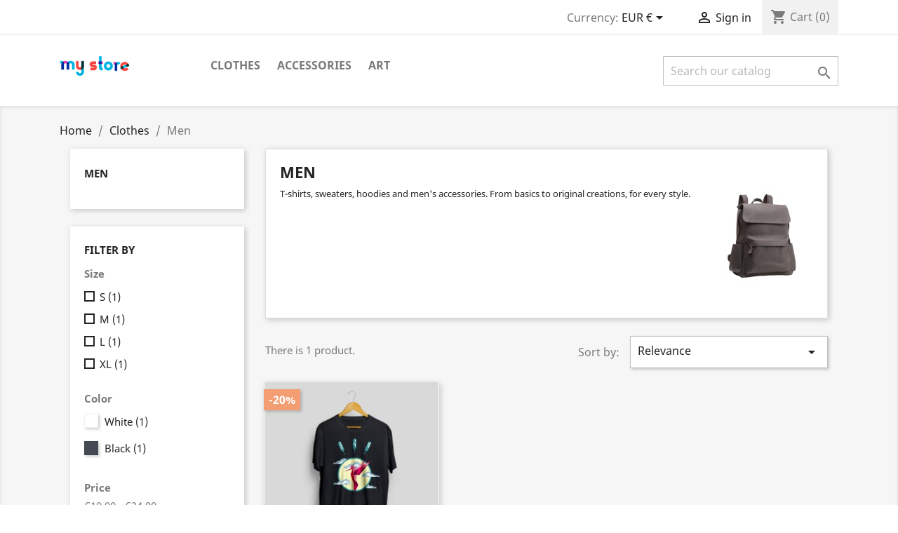

--- FILE ---
content_type: text/html; charset=utf-8
request_url: https://elasticbundle-demo.bpol.net/index.php?id_category=4&controller=category
body_size: 7943
content:
<!doctype html>
<html lang="en">

  <head>
    
      
  <meta charset="utf-8">


  <meta http-equiv="x-ua-compatible" content="ie=edge">



  <title>Men</title>
  <meta name="description" content="T-shirts, sweaters, hoodies and men&#039;s accessories. From basics to original creations, for every style. ">
  <meta name="keywords" content="">
        <link rel="canonical" href="https://elasticbundle-demo.bpol.net/index.php?id_category=4&amp;controller=category">
    
        



  <meta name="viewport" content="width=device-width, initial-scale=1">



  <link rel="icon" type="image/vnd.microsoft.icon" href="https://elasticbundle-demo.bpol.net/img/favicon.ico?1324977642">
  <link rel="shortcut icon" type="image/x-icon" href="https://elasticbundle-demo.bpol.net/img/favicon.ico?1324977642">



    <link rel="stylesheet" href="https://elasticbundle-demo.bpol.net/themes/classic/assets/css/theme.css" type="text/css" media="all">
  <link rel="stylesheet" href="https://elasticbundle-demo.bpol.net/modules/blockreassurance/views/dist/front.css" type="text/css" media="all">
  <link rel="stylesheet" href="https://elasticbundle-demo.bpol.net/modules/ps_facetedsearch/views/dist/front.css" type="text/css" media="all">
  <link rel="stylesheet" href="https://elasticbundle-demo.bpol.net/modules/productcomments/views/css/productcomments.css" type="text/css" media="all">
  <link rel="stylesheet" href="https://elasticbundle-demo.bpol.net/js/jquery/ui/themes/base/minified/jquery-ui.min.css" type="text/css" media="all">
  <link rel="stylesheet" href="https://elasticbundle-demo.bpol.net/js/jquery/ui/themes/base/minified/jquery.ui.theme.min.css" type="text/css" media="all">
  <link rel="stylesheet" href="https://elasticbundle-demo.bpol.net/modules/ps_imageslider/css/homeslider.css" type="text/css" media="all">
  <link rel="stylesheet" href="https://elasticbundle-demo.bpol.net/modules/elasticbundle/views/css/front/topsearchelastic.css" type="text/css" media="all">
  <link rel="stylesheet" href="https://elasticbundle-demo.bpol.net/themes/classic/assets/css/custom.css" type="text/css" media="all">




  

  <script type="text/javascript">
        var prestashop = {"cart":{"products":[],"totals":{"total":{"type":"total","label":"Total","amount":0,"value":"\u20ac0.00"},"total_including_tax":{"type":"total","label":"Total (tax incl.)","amount":0,"value":"\u20ac0.00"},"total_excluding_tax":{"type":"total","label":"Total (tax excl.)","amount":0,"value":"\u20ac0.00"}},"subtotals":{"products":{"type":"products","label":"Subtotal","amount":0,"value":"\u20ac0.00"},"discounts":null,"shipping":{"type":"shipping","label":"Shipping","amount":0,"value":""},"tax":null},"products_count":0,"summary_string":"0 items","vouchers":{"allowed":0,"added":[]},"discounts":[],"minimalPurchase":0,"minimalPurchaseRequired":""},"currency":{"name":"Euro","iso_code":"EUR","iso_code_num":"978","sign":"\u20ac"},"customer":{"lastname":null,"firstname":null,"email":null,"birthday":null,"newsletter":null,"newsletter_date_add":null,"optin":null,"website":null,"company":null,"siret":null,"ape":null,"is_logged":false,"gender":{"type":null,"name":null},"addresses":[]},"language":{"name":"English (English)","iso_code":"en","locale":"en-US","language_code":"en-us","is_rtl":"0","date_format_lite":"m\/d\/Y","date_format_full":"m\/d\/Y H:i:s","id":1},"page":{"title":"","canonical":"https:\/\/elasticbundle-demo.bpol.net\/index.php?id_category=4&controller=category","meta":{"title":"Men","description":"T-shirts, sweaters, hoodies and men's accessories. From basics to original creations, for every style. ","keywords":"","robots":"index"},"page_name":"category","body_classes":{"lang-en":true,"lang-rtl":false,"country-FR":true,"currency-EUR":true,"layout-left-column":true,"page-category":true,"tax-display-enabled":true,"category-id-4":true,"category-Men":true,"category-id-parent-3":true,"category-depth-level-3":true},"admin_notifications":[]},"shop":{"name":"PrestaShop","logo":"https:\/\/elasticbundle-demo.bpol.net\/img\/logo.png","stores_icon":"https:\/\/elasticbundle-demo.bpol.net\/img\/logo_stores.png","favicon":"https:\/\/elasticbundle-demo.bpol.net\/img\/favicon.ico"},"urls":{"base_url":"https:\/\/elasticbundle-demo.bpol.net\/","current_url":"https:\/\/elasticbundle-demo.bpol.net\/index.php?id_category=4&controller=category","shop_domain_url":"https:\/\/elasticbundle-demo.bpol.net","img_ps_url":"https:\/\/elasticbundle-demo.bpol.net\/img\/","img_cat_url":"https:\/\/elasticbundle-demo.bpol.net\/img\/c\/","img_lang_url":"https:\/\/elasticbundle-demo.bpol.net\/img\/l\/","img_prod_url":"https:\/\/elasticbundle-demo.bpol.net\/img\/p\/","img_manu_url":"https:\/\/elasticbundle-demo.bpol.net\/img\/m\/","img_sup_url":"https:\/\/elasticbundle-demo.bpol.net\/img\/su\/","img_ship_url":"https:\/\/elasticbundle-demo.bpol.net\/img\/s\/","img_store_url":"https:\/\/elasticbundle-demo.bpol.net\/img\/st\/","img_col_url":"https:\/\/elasticbundle-demo.bpol.net\/img\/co\/","img_url":"https:\/\/elasticbundle-demo.bpol.net\/themes\/classic\/assets\/img\/","css_url":"https:\/\/elasticbundle-demo.bpol.net\/themes\/classic\/assets\/css\/","js_url":"https:\/\/elasticbundle-demo.bpol.net\/themes\/classic\/assets\/js\/","pic_url":"https:\/\/elasticbundle-demo.bpol.net\/upload\/","pages":{"address":"https:\/\/elasticbundle-demo.bpol.net\/index.php?controller=address","addresses":"https:\/\/elasticbundle-demo.bpol.net\/index.php?controller=addresses","authentication":"https:\/\/elasticbundle-demo.bpol.net\/index.php?controller=authentication","cart":"https:\/\/elasticbundle-demo.bpol.net\/index.php?controller=cart","category":"https:\/\/elasticbundle-demo.bpol.net\/index.php?controller=category","cms":"https:\/\/elasticbundle-demo.bpol.net\/index.php?controller=cms","contact":"https:\/\/elasticbundle-demo.bpol.net\/index.php?controller=contact","discount":"https:\/\/elasticbundle-demo.bpol.net\/index.php?controller=discount","guest_tracking":"https:\/\/elasticbundle-demo.bpol.net\/index.php?controller=guest-tracking","history":"https:\/\/elasticbundle-demo.bpol.net\/index.php?controller=history","identity":"https:\/\/elasticbundle-demo.bpol.net\/index.php?controller=identity","index":"https:\/\/elasticbundle-demo.bpol.net\/index.php","my_account":"https:\/\/elasticbundle-demo.bpol.net\/index.php?controller=my-account","order_confirmation":"https:\/\/elasticbundle-demo.bpol.net\/index.php?controller=order-confirmation","order_detail":"https:\/\/elasticbundle-demo.bpol.net\/index.php?controller=order-detail","order_follow":"https:\/\/elasticbundle-demo.bpol.net\/index.php?controller=order-follow","order":"https:\/\/elasticbundle-demo.bpol.net\/index.php?controller=order","order_return":"https:\/\/elasticbundle-demo.bpol.net\/index.php?controller=order-return","order_slip":"https:\/\/elasticbundle-demo.bpol.net\/index.php?controller=order-slip","pagenotfound":"https:\/\/elasticbundle-demo.bpol.net\/index.php?controller=pagenotfound","password":"https:\/\/elasticbundle-demo.bpol.net\/index.php?controller=password","pdf_invoice":"https:\/\/elasticbundle-demo.bpol.net\/index.php?controller=pdf-invoice","pdf_order_return":"https:\/\/elasticbundle-demo.bpol.net\/index.php?controller=pdf-order-return","pdf_order_slip":"https:\/\/elasticbundle-demo.bpol.net\/index.php?controller=pdf-order-slip","prices_drop":"https:\/\/elasticbundle-demo.bpol.net\/index.php?controller=prices-drop","product":"https:\/\/elasticbundle-demo.bpol.net\/index.php?controller=product","search":"https:\/\/elasticbundle-demo.bpol.net\/index.php?controller=search","sitemap":"https:\/\/elasticbundle-demo.bpol.net\/index.php?controller=sitemap","stores":"https:\/\/elasticbundle-demo.bpol.net\/index.php?controller=stores","supplier":"https:\/\/elasticbundle-demo.bpol.net\/index.php?controller=supplier","register":"https:\/\/elasticbundle-demo.bpol.net\/index.php?controller=authentication&create_account=1","order_login":"https:\/\/elasticbundle-demo.bpol.net\/index.php?controller=order&login=1"},"alternative_langs":[],"theme_assets":"\/themes\/classic\/assets\/","actions":{"logout":"https:\/\/elasticbundle-demo.bpol.net\/index.php?mylogout="},"no_picture_image":{"bySize":{"small_default":{"url":"https:\/\/elasticbundle-demo.bpol.net\/img\/p\/en-default-small_default.jpg","width":98,"height":98},"cart_default":{"url":"https:\/\/elasticbundle-demo.bpol.net\/img\/p\/en-default-cart_default.jpg","width":125,"height":125},"home_default":{"url":"https:\/\/elasticbundle-demo.bpol.net\/img\/p\/en-default-home_default.jpg","width":250,"height":250},"medium_default":{"url":"https:\/\/elasticbundle-demo.bpol.net\/img\/p\/en-default-medium_default.jpg","width":452,"height":452},"large_default":{"url":"https:\/\/elasticbundle-demo.bpol.net\/img\/p\/en-default-large_default.jpg","width":800,"height":800}},"small":{"url":"https:\/\/elasticbundle-demo.bpol.net\/img\/p\/en-default-small_default.jpg","width":98,"height":98},"medium":{"url":"https:\/\/elasticbundle-demo.bpol.net\/img\/p\/en-default-home_default.jpg","width":250,"height":250},"large":{"url":"https:\/\/elasticbundle-demo.bpol.net\/img\/p\/en-default-large_default.jpg","width":800,"height":800},"legend":""}},"configuration":{"display_taxes_label":true,"display_prices_tax_incl":true,"is_catalog":false,"show_prices":true,"opt_in":{"partner":true},"quantity_discount":{"type":"discount","label":"Unit discount"},"voucher_enabled":0,"return_enabled":0},"field_required":[],"breadcrumb":{"links":[{"title":"Home","url":"https:\/\/elasticbundle-demo.bpol.net\/index.php"},{"title":"Clothes","url":"https:\/\/elasticbundle-demo.bpol.net\/index.php?id_category=3&controller=category"},{"title":"Men","url":"https:\/\/elasticbundle-demo.bpol.net\/index.php?id_category=4&controller=category"}],"count":3},"link":{"protocol_link":"https:\/\/","protocol_content":"https:\/\/"},"time":1769108770,"static_token":"3c976ab8c455aa4323e02f37c903075c","token":"b3c9252c407047c19fcd01eabd0f4d2a","debug":false};
        var prestashopFacebookAjaxController = "https:\/\/elasticbundle-demo.bpol.net\/index.php?fc=module&module=ps_facebook&controller=Ajax";
        var psemailsubscription_subscription = "https:\/\/elasticbundle-demo.bpol.net\/index.php?fc=module&module=ps_emailsubscription&controller=subscription";
        var psr_icon_color = "#F19D76";
      </script>



  



    
  </head>

  <body id="category" class="lang-en country-fr currency-eur layout-left-column page-category tax-display-enabled category-id-4 category-men category-id-parent-3 category-depth-level-3">

    
      
    

    <main>
      
              

      <header id="header">
        
          
  <div class="header-banner">
    
  </div>



  <nav class="header-nav">
    <div class="container">
      <div class="row">
        <div class="hidden-sm-down">
          <div class="col-md-5 col-xs-12">
            
          </div>
          <div class="col-md-7 right-nav">
              <div id="_desktop_currency_selector">
  <div class="currency-selector dropdown js-dropdown">
    <span id="currency-selector-label">Currency:</span>
    <button data-toggle="dropdown" class="hidden-sm-down btn-unstyle" aria-haspopup="true" aria-expanded="false" aria-label="Currency dropdown">
      <span class="expand-more _gray-darker">EUR €</span>
      <i class="material-icons expand-more">&#xE5C5;</i>
    </button>
    <ul class="dropdown-menu hidden-sm-down" aria-labelledby="currency-selector-label">
              <li  class="current" >
          <a title="Euro" rel="nofollow" href="https://elasticbundle-demo.bpol.net/index.php?id_category=4&amp;controller=category&amp;SubmitCurrency=1&amp;id_currency=1" class="dropdown-item">EUR €</a>
        </li>
              <li >
          <a title="US Dollar" rel="nofollow" href="https://elasticbundle-demo.bpol.net/index.php?id_category=4&amp;controller=category&amp;SubmitCurrency=1&amp;id_currency=2" class="dropdown-item">USD $</a>
        </li>
          </ul>
    <select class="link hidden-md-up" aria-labelledby="currency-selector-label">
              <option value="https://elasticbundle-demo.bpol.net/index.php?id_category=4&amp;controller=category&amp;SubmitCurrency=1&amp;id_currency=1" selected="selected">EUR €</option>
              <option value="https://elasticbundle-demo.bpol.net/index.php?id_category=4&amp;controller=category&amp;SubmitCurrency=1&amp;id_currency=2">USD $</option>
          </select>
  </div>
</div>
<div id="_desktop_user_info">
  <div class="user-info">
          <a
        href="https://elasticbundle-demo.bpol.net/index.php?controller=my-account"
        title="Log in to your customer account"
        rel="nofollow"
      >
        <i class="material-icons">&#xE7FF;</i>
        <span class="hidden-sm-down">Sign in</span>
      </a>
      </div>
</div>
<div id="_desktop_cart">
  <div class="blockcart cart-preview inactive" data-refresh-url="//elasticbundle-demo.bpol.net/index.php?fc=module&amp;module=ps_shoppingcart&amp;controller=ajax">
    <div class="header">
              <i class="material-icons shopping-cart">shopping_cart</i>
        <span class="hidden-sm-down">Cart</span>
        <span class="cart-products-count">(0)</span>
          </div>
  </div>
</div>

          </div>
        </div>
        <div class="hidden-md-up text-sm-center mobile">
          <div class="float-xs-left" id="menu-icon">
            <i class="material-icons d-inline">&#xE5D2;</i>
          </div>
          <div class="float-xs-right" id="_mobile_cart"></div>
          <div class="float-xs-right" id="_mobile_user_info"></div>
          <div class="top-logo" id="_mobile_logo"></div>
          <div class="clearfix"></div>
        </div>
      </div>
    </div>
  </nav>



  <div class="header-top">
    <div class="container">
       <div class="row">
        <div class="col-md-2 hidden-sm-down" id="_desktop_logo">
                            <a href="https://elasticbundle-demo.bpol.net/">
                  <img class="logo img-responsive" src="https://elasticbundle-demo.bpol.net/img/logo.png" alt="PrestaShop">
                </a>
                    </div>
        <div class="col-md-10 col-sm-12 position-static">
          

<div class="menu js-top-menu position-static hidden-sm-down" id="_desktop_top_menu">
    
          <ul class="top-menu" id="top-menu" data-depth="0">
                    <li class="category" id="category-3">
                          <a
                class="dropdown-item"
                href="https://elasticbundle-demo.bpol.net/index.php?id_category=3&amp;controller=category" data-depth="0"
                              >
                                                                      <span class="float-xs-right hidden-md-up">
                    <span data-target="#top_sub_menu_97310" data-toggle="collapse" class="navbar-toggler collapse-icons">
                      <i class="material-icons add">&#xE313;</i>
                      <i class="material-icons remove">&#xE316;</i>
                    </span>
                  </span>
                                Clothes
              </a>
                            <div  class="popover sub-menu js-sub-menu collapse" id="top_sub_menu_97310">
                
          <ul class="top-menu"  data-depth="1">
                    <li class="category current " id="category-4">
                          <a
                class="dropdown-item dropdown-submenu"
                href="https://elasticbundle-demo.bpol.net/index.php?id_category=4&amp;controller=category" data-depth="1"
                              >
                                Men
              </a>
                          </li>
                    <li class="category" id="category-5">
                          <a
                class="dropdown-item dropdown-submenu"
                href="https://elasticbundle-demo.bpol.net/index.php?id_category=5&amp;controller=category" data-depth="1"
                              >
                                Women
              </a>
                          </li>
              </ul>
    
              </div>
                          </li>
                    <li class="category" id="category-6">
                          <a
                class="dropdown-item"
                href="https://elasticbundle-demo.bpol.net/index.php?id_category=6&amp;controller=category" data-depth="0"
                              >
                                                                      <span class="float-xs-right hidden-md-up">
                    <span data-target="#top_sub_menu_89020" data-toggle="collapse" class="navbar-toggler collapse-icons">
                      <i class="material-icons add">&#xE313;</i>
                      <i class="material-icons remove">&#xE316;</i>
                    </span>
                  </span>
                                Accessories
              </a>
                            <div  class="popover sub-menu js-sub-menu collapse" id="top_sub_menu_89020">
                
          <ul class="top-menu"  data-depth="1">
                    <li class="category" id="category-7">
                          <a
                class="dropdown-item dropdown-submenu"
                href="https://elasticbundle-demo.bpol.net/index.php?id_category=7&amp;controller=category" data-depth="1"
                              >
                                Stationery
              </a>
                          </li>
                    <li class="category" id="category-8">
                          <a
                class="dropdown-item dropdown-submenu"
                href="https://elasticbundle-demo.bpol.net/index.php?id_category=8&amp;controller=category" data-depth="1"
                              >
                                Home Accessories
              </a>
                          </li>
              </ul>
    
              </div>
                          </li>
                    <li class="category" id="category-9">
                          <a
                class="dropdown-item"
                href="https://elasticbundle-demo.bpol.net/index.php?id_category=9&amp;controller=category" data-depth="0"
                              >
                                Art
              </a>
                          </li>
              </ul>
    
    <div class="clearfix"></div>
</div>
<div id="topsearchelastic_widget" data-search-controller-url="https://elasticbundle-demo.bpol.net/index.php?fc=module&amp;module=elasticbundle&amp;controller=topsearch">
    <form method="get" action="//elasticbundle-demo.bpol.net/index.php?controller=search">
        <input type="hidden" name="controller" value="search">
        <input id="topsearchelastic_input" type="text" name="s" value=""
               placeholder="Search our catalog"
               aria-label="Search"
               autocomplete="off">
        <button type="submit">
            <i class="material-icons search">&#xE8B6;</i>
            <span class="hidden-xl-down">Search</span>
        </button>
    </form>
    <div id="topsearchelastic_result" class="col-xs-12">
        <div class="flex">
            <div id="topsearchelastic_result_left" class="col-lg-5 col-xs-12">
                <div class="results_header">Categories with search:</div>
                <div id="category_results"></div>
                <div class="results_header">Suggestions of search:</div>
                <div id="suggestion_results"></div>
            </div>
            <div id="topsearchelastic_result_right" class="col-lg-7">
                <div class="results_header">Products:</div>
                <div id="product_results"></div>
            </div>
        </div>
    </div>
</div>

          <div class="clearfix"></div>
        </div>
      </div>
      <div id="mobile_top_menu_wrapper" class="row hidden-md-up" style="display:none;">
        <div class="js-top-menu mobile" id="_mobile_top_menu"></div>
        <div class="js-top-menu-bottom">
          <div id="_mobile_currency_selector"></div>
          <div id="_mobile_language_selector"></div>
          <div id="_mobile_contact_link"></div>
        </div>
      </div>
    </div>
  </div>
  

        
      </header>

      
        
<aside id="notifications">
  <div class="container">
    
    
    
      </div>
</aside>
      

      <section id="wrapper">
        
        <div class="container">
          
            <nav data-depth="3" class="breadcrumb hidden-sm-down">
  <ol itemscope itemtype="http://schema.org/BreadcrumbList">
    
              
          <li itemprop="itemListElement" itemscope itemtype="https://schema.org/ListItem">
                          <a itemprop="item" href="https://elasticbundle-demo.bpol.net/index.php"><span itemprop="name">Home</span></a>
                        <meta itemprop="position" content="1">
          </li>
        
              
          <li itemprop="itemListElement" itemscope itemtype="https://schema.org/ListItem">
                          <a itemprop="item" href="https://elasticbundle-demo.bpol.net/index.php?id_category=3&amp;controller=category"><span itemprop="name">Clothes</span></a>
                        <meta itemprop="position" content="2">
          </li>
        
              
          <li itemprop="itemListElement" itemscope itemtype="https://schema.org/ListItem">
                          <span itemprop="name">Men</span>
                        <meta itemprop="position" content="3">
          </li>
        
          
  </ol>
</nav>
          

          
            <div id="left-column" class="col-xs-12 col-sm-4 col-md-3">
                              

<div class="block-categories hidden-sm-down">
  <ul class="category-top-menu">
    <li><a class="text-uppercase h6" href="https://elasticbundle-demo.bpol.net/index.php?id_category=4&controller=category">Men</a></li>
    <li>
  </li>
  </ul>
</div>
<div id="search_filters_wrapper" class="hidden-sm-down">
  <div id="search_filter_controls" class="hidden-md-up">
      <span id="_mobile_search_filters_clear_all"></span>
      <button class="btn btn-secondary ok">
        <i class="material-icons rtl-no-flip">&#xE876;</i>
        OK
      </button>
  </div>
    <div id="search_filters">
    
      <p class="text-uppercase h6 hidden-sm-down">Filter By</p>
    

    
          

          <section class="facet clearfix">
        <p class="h6 facet-title hidden-sm-down">Size</p>
                                                                                                
        <div class="title hidden-md-up" data-target="#facet_46210" data-toggle="collapse">
          <p class="h6 facet-title">Size</p>
          <span class="navbar-toggler collapse-icons">
            <i class="material-icons add">&#xE313;</i>
            <i class="material-icons remove">&#xE316;</i>
          </span>
        </div>

                  
            <ul id="facet_46210" class="collapse">
                              
                <li>
                  <label class="facet-label" for="facet_input_46210_0">
                                          <span class="custom-checkbox">
                        <input
                          id="facet_input_46210_0"
                          data-search-url="https://elasticbundle-demo.bpol.net/index.php?id_category=4&amp;controller=category&amp;q=Size-S"
                          type="checkbox"
                                                  >
                                                  <span  class="ps-shown-by-js" ><i class="material-icons rtl-no-flip checkbox-checked">&#xE5CA;</i></span>
                                              </span>
                    
                    <a
                      href="https://elasticbundle-demo.bpol.net/index.php?id_category=4&amp;controller=category&amp;q=Size-S"
                      class="_gray-darker search-link js-search-link"
                      rel="nofollow"
                    >
                      S
                                              <span class="magnitude">(1)</span>
                                          </a>
                  </label>
                </li>
                              
                <li>
                  <label class="facet-label" for="facet_input_46210_1">
                                          <span class="custom-checkbox">
                        <input
                          id="facet_input_46210_1"
                          data-search-url="https://elasticbundle-demo.bpol.net/index.php?id_category=4&amp;controller=category&amp;q=Size-M"
                          type="checkbox"
                                                  >
                                                  <span  class="ps-shown-by-js" ><i class="material-icons rtl-no-flip checkbox-checked">&#xE5CA;</i></span>
                                              </span>
                    
                    <a
                      href="https://elasticbundle-demo.bpol.net/index.php?id_category=4&amp;controller=category&amp;q=Size-M"
                      class="_gray-darker search-link js-search-link"
                      rel="nofollow"
                    >
                      M
                                              <span class="magnitude">(1)</span>
                                          </a>
                  </label>
                </li>
                              
                <li>
                  <label class="facet-label" for="facet_input_46210_2">
                                          <span class="custom-checkbox">
                        <input
                          id="facet_input_46210_2"
                          data-search-url="https://elasticbundle-demo.bpol.net/index.php?id_category=4&amp;controller=category&amp;q=Size-L"
                          type="checkbox"
                                                  >
                                                  <span  class="ps-shown-by-js" ><i class="material-icons rtl-no-flip checkbox-checked">&#xE5CA;</i></span>
                                              </span>
                    
                    <a
                      href="https://elasticbundle-demo.bpol.net/index.php?id_category=4&amp;controller=category&amp;q=Size-L"
                      class="_gray-darker search-link js-search-link"
                      rel="nofollow"
                    >
                      L
                                              <span class="magnitude">(1)</span>
                                          </a>
                  </label>
                </li>
                              
                <li>
                  <label class="facet-label" for="facet_input_46210_3">
                                          <span class="custom-checkbox">
                        <input
                          id="facet_input_46210_3"
                          data-search-url="https://elasticbundle-demo.bpol.net/index.php?id_category=4&amp;controller=category&amp;q=Size-XL"
                          type="checkbox"
                                                  >
                                                  <span  class="ps-shown-by-js" ><i class="material-icons rtl-no-flip checkbox-checked">&#xE5CA;</i></span>
                                              </span>
                    
                    <a
                      href="https://elasticbundle-demo.bpol.net/index.php?id_category=4&amp;controller=category&amp;q=Size-XL"
                      class="_gray-darker search-link js-search-link"
                      rel="nofollow"
                    >
                      XL
                                              <span class="magnitude">(1)</span>
                                          </a>
                  </label>
                </li>
                          </ul>
          

              </section>
          <section class="facet clearfix">
        <p class="h6 facet-title hidden-sm-down">Color</p>
                                                            
        <div class="title hidden-md-up" data-target="#facet_20547" data-toggle="collapse">
          <p class="h6 facet-title">Color</p>
          <span class="navbar-toggler collapse-icons">
            <i class="material-icons add">&#xE313;</i>
            <i class="material-icons remove">&#xE316;</i>
          </span>
        </div>

                  
            <ul id="facet_20547" class="collapse">
                              
                <li>
                  <label class="facet-label" for="facet_input_20547_0">
                                          <span class="custom-checkbox">
                        <input
                          id="facet_input_20547_0"
                          data-search-url="https://elasticbundle-demo.bpol.net/index.php?id_category=4&amp;controller=category&amp;q=Color-White"
                          type="checkbox"
                                                  >
                                                  <span class="color" style="background-color:#ffffff"></span>
                                              </span>
                    
                    <a
                      href="https://elasticbundle-demo.bpol.net/index.php?id_category=4&amp;controller=category&amp;q=Color-White"
                      class="_gray-darker search-link js-search-link"
                      rel="nofollow"
                    >
                      White
                                              <span class="magnitude">(1)</span>
                                          </a>
                  </label>
                </li>
                              
                <li>
                  <label class="facet-label" for="facet_input_20547_1">
                                          <span class="custom-checkbox">
                        <input
                          id="facet_input_20547_1"
                          data-search-url="https://elasticbundle-demo.bpol.net/index.php?id_category=4&amp;controller=category&amp;q=Color-Black"
                          type="checkbox"
                                                  >
                                                  <span class="color" style="background-color:#434A54"></span>
                                              </span>
                    
                    <a
                      href="https://elasticbundle-demo.bpol.net/index.php?id_category=4&amp;controller=category&amp;q=Color-Black"
                      class="_gray-darker search-link js-search-link"
                      rel="nofollow"
                    >
                      Black
                                              <span class="magnitude">(1)</span>
                                          </a>
                  </label>
                </li>
                          </ul>
          

              </section>
          <section class="facet clearfix">
        <p class="h6 facet-title hidden-sm-down">Price</p>
                                          
        <div class="title hidden-md-up" data-target="#facet_96790" data-toggle="collapse">
          <p class="h6 facet-title">Price</p>
          <span class="navbar-toggler collapse-icons">
            <i class="material-icons add">&#xE313;</i>
            <i class="material-icons remove">&#xE316;</i>
          </span>
        </div>

                  
                          <ul id="facet_96790"
                class="faceted-slider collapse"
                data-slider-min="19"
                data-slider-max="24"
                data-slider-id="96790"
                data-slider-values="null"
                data-slider-unit="€"
                data-slider-label="Price"
                data-slider-specifications="{&quot;symbol&quot;:[&quot;.&quot;,&quot;,&quot;,&quot;;&quot;,&quot;%&quot;,&quot;-&quot;,&quot;+&quot;,&quot;E&quot;,&quot;\u00d7&quot;,&quot;\u2030&quot;,&quot;\u221e&quot;,&quot;NaN&quot;],&quot;currencyCode&quot;:&quot;EUR&quot;,&quot;currencySymbol&quot;:&quot;\u20ac&quot;,&quot;numberSymbols&quot;:[&quot;.&quot;,&quot;,&quot;,&quot;;&quot;,&quot;%&quot;,&quot;-&quot;,&quot;+&quot;,&quot;E&quot;,&quot;\u00d7&quot;,&quot;\u2030&quot;,&quot;\u221e&quot;,&quot;NaN&quot;],&quot;positivePattern&quot;:&quot;\u00a4#,##0.00&quot;,&quot;negativePattern&quot;:&quot;-\u00a4#,##0.00&quot;,&quot;maxFractionDigits&quot;:2,&quot;minFractionDigits&quot;:2,&quot;groupingUsed&quot;:true,&quot;primaryGroupSize&quot;:3,&quot;secondaryGroupSize&quot;:3}"
                data-slider-encoded-url="https://elasticbundle-demo.bpol.net/index.php?id_category=4&amp;controller=category"
              >
                <li>
                  <p id="facet_label_96790">
                    €19.00 - €24.00
                  </p>

                  <div id="slider-range_96790"></div>
                </li>
              </ul>
                      
              </section>
      </div>

</div>

                          </div>
          

          
  <div id="content-wrapper" class="left-column col-xs-12 col-sm-8 col-md-9">
    
    
  <section id="main">

    
    <div id="js-product-list-header">
            <div class="block-category card card-block">
            <h1 class="h1">Men</h1>
            <div class="block-category-inner">
                                    <div id="category-description" class="text-muted"><p><span style="font-size:10pt;font-style:normal;">T-shirts, sweaters, hoodies and men's accessories. From basics to original creations, for every style. </span></p></div>
                                                    <div class="category-cover">
                        <img src="https://elasticbundle-demo.bpol.net/img/c/4-category_default.jpg" alt="Men">
                    </div>
                            </div>
        </div>
    </div>


    <section id="products">
      
        <div>
          
            <div id="js-product-list-top" class="row products-selection">
  <div class="col-md-6 hidden-sm-down total-products">
          <p>There is 1 product.</p>
      </div>
  <div class="col-md-6">
    <div class="row sort-by-row">

      
        <span class="col-sm-3 col-md-3 hidden-sm-down sort-by">Sort by:</span>
<div class="col-sm-9 col-xs-8 col-md-9 products-sort-order dropdown">
  <button
    class="btn-unstyle select-title"
    rel="nofollow"
    data-toggle="dropdown"
    aria-haspopup="true"
    aria-expanded="false">
    Relevance    <i class="material-icons float-xs-right">&#xE5C5;</i>
  </button>
  <div class="dropdown-menu">
          <a
        rel="nofollow"
        href="https://elasticbundle-demo.bpol.net/index.php?id_category=4&amp;controller=category&amp;order=product.sales.desc"
        class="select-list js-search-link"
      >
        Best sellers
      </a>
          <a
        rel="nofollow"
        href="https://elasticbundle-demo.bpol.net/index.php?id_category=4&amp;controller=category&amp;order=product.position.asc"
        class="select-list current js-search-link"
      >
        Relevance
      </a>
          <a
        rel="nofollow"
        href="https://elasticbundle-demo.bpol.net/index.php?id_category=4&amp;controller=category&amp;order=product.name.asc"
        class="select-list js-search-link"
      >
        Name, A to Z
      </a>
          <a
        rel="nofollow"
        href="https://elasticbundle-demo.bpol.net/index.php?id_category=4&amp;controller=category&amp;order=product.name.desc"
        class="select-list js-search-link"
      >
        Name, Z to A
      </a>
          <a
        rel="nofollow"
        href="https://elasticbundle-demo.bpol.net/index.php?id_category=4&amp;controller=category&amp;order=product.price.asc"
        class="select-list js-search-link"
      >
        Price, low to high
      </a>
          <a
        rel="nofollow"
        href="https://elasticbundle-demo.bpol.net/index.php?id_category=4&amp;controller=category&amp;order=product.price.desc"
        class="select-list js-search-link"
      >
        Price, high to low
      </a>
      </div>
</div>
      

              <div class="col-sm-3 col-xs-4 hidden-md-up filter-button">
          <button id="search_filter_toggler" class="btn btn-secondary">
            Filter
          </button>
        </div>
          </div>
  </div>
  <div class="col-sm-12 hidden-md-up text-sm-center showing">
    Showing 1-1 of 1 item(s)
  </div>
</div>
          
        </div>

        
          <div id="" class="hidden-sm-down">
            <section id="js-active-search-filters" class="hide">
  
    <p class="h6 hidden-xs-up">Active filters</p>
  

  </section>

          </div>
        

        <div>
          
            <div id="js-product-list">
  <div class="products row" itemscope itemtype="http://schema.org/ItemList">
            
<div itemprop="itemListElement" itemscope itemtype="http://schema.org/ListItem" class="product">
  <meta itemprop="position" content="0" />  <article class="product-miniature js-product-miniature" data-id-product="1" data-id-product-attribute="1" itemprop="item" itemscope itemtype="http://schema.org/Product">
    <div class="thumbnail-container">
      
                  <a href="https://elasticbundle-demo.bpol.net/index.php?id_product=1&amp;id_product_attribute=1&amp;rewrite=hummingbird-printed-t-shirt&amp;controller=product#/1-size-s/8-color-white" class="thumbnail product-thumbnail">
            <img
              src="https://elasticbundle-demo.bpol.net/img/p/1/1-home_default.jpg"
              alt="Hummingbird printed t-shirt"
              data-full-size-image-url="https://elasticbundle-demo.bpol.net/img/p/1/1-large_default.jpg"
              />
          </a>
              

      <div class="product-description">
        
                      <h2 class="h3 product-title" itemprop="name"><a href="https://elasticbundle-demo.bpol.net/index.php?id_product=1&amp;id_product_attribute=1&amp;rewrite=hummingbird-printed-t-shirt&amp;controller=product#/1-size-s/8-color-white" itemprop="url" content="https://elasticbundle-demo.bpol.net/index.php?id_product=1&amp;id_product_attribute=1&amp;rewrite=hummingbird-printed-t-shirt&amp;controller=product#/1-size-s/8-color-white">Hummingbird printed t-shirt</a></h2>
                  

        
                      <div class="product-price-and-shipping">
                              

                <span class="regular-price" aria-label="Regular price">€23.90</span>
                                  <span class="discount-percentage discount-product">-20%</span>
                              
              

              <span class="price" aria-label="Price">€19.12</span>
              <div itemprop="offers" itemscope itemtype="http://schema.org/Offer" class="invisible">
                <meta itemprop="priceCurrency" content="EUR" />
                <meta itemprop="price" content="19.12" />
              </div>

              

              
            </div>
                  

        
          
<div class="product-list-reviews" data-id="1" data-url="https://elasticbundle-demo.bpol.net/index.php?fc=module&module=productcomments&controller=CommentGrade">
  <div class="grade-stars small-stars"></div>
  <div class="comments-nb"></div>
</div>


        
      </div>

      
    <ul class="product-flags">
                    <li class="product-flag discount">-20%</li>
            </ul>


      <div class="highlighted-informations hidden-sm-down">
        
          <a class="quick-view" href="#" data-link-action="quickview">
            <i class="material-icons search">&#xE8B6;</i> Quick view
          </a>
        

        
                      <div class="variant-links">
      <a href="https://elasticbundle-demo.bpol.net/index.php?id_product=1&amp;id_product_attribute=3&amp;rewrite=hummingbird-printed-t-shirt&amp;controller=product#/2-size-m/8-color-white"
       class="color"
       title="White"
       aria-label="White"
       style="background-color: #ffffff"     ></a>
      <a href="https://elasticbundle-demo.bpol.net/index.php?id_product=1&amp;id_product_attribute=2&amp;rewrite=hummingbird-printed-t-shirt&amp;controller=product#/1-size-s/11-color-black"
       class="color"
       title="Black"
       aria-label="Black"
       style="background-color: #434A54"     ></a>
    <span class="js-count count"></span>
</div>
                  
      </div>
    </div>
  </article>
</div>

    </div>
  
    <nav class="pagination">
  <div class="col-md-4">
    
      Showing 1-1 of 1 item(s)
    
  </div>

  <div class="col-md-6 offset-md-2 pr-0">
    
         
  </div>

</nav>
  

  <div class="hidden-md-up text-xs-right up">
    <a href="#header" class="btn btn-secondary">
      Back to top
      <i class="material-icons">&#xE316;</i>
    </a>
  </div>
</div>
          
        </div>

        <div id="js-product-list-bottom">
          
            <div id="js-product-list-bottom"></div>
          
        </div>

          </section>

    

  </section>

    
  </div>


          
        </div>
        
      </section>

      <footer id="footer">
        
          <div class="container">
  <div class="row">
    
      <div class="block_newsletter col-lg-8 col-md-12 col-sm-12" id="blockEmailSubscription_displayFooterBefore">
  <div class="row">
    <p id="block-newsletter-label" class="col-md-5 col-xs-12">Get our latest news and special sales</p>
    <div class="col-md-7 col-xs-12">
      <form action="https://elasticbundle-demo.bpol.net/index.php?id_category=4&amp;controller=category#blockEmailSubscription_displayFooterBefore" method="post">
        <div class="row">
          <div class="col-xs-12">
            <input
              class="btn btn-primary float-xs-right hidden-xs-down"
              name="submitNewsletter"
              type="submit"
              value="Subscribe"
            >
            <input
              class="btn btn-primary float-xs-right hidden-sm-up"
              name="submitNewsletter"
              type="submit"
              value="OK"
            >
            <div class="input-wrapper">
              <input
                name="email"
                type="email"
                value=""
                placeholder="Your email address"
                aria-labelledby="block-newsletter-label"
                required
              >
            </div>
            <input type="hidden" name="blockHookName" value="displayFooterBefore" />
            <input type="hidden" name="action" value="0">
            <div class="clearfix"></div>
          </div>
          <div class="col-xs-12">
                              <p>You may unsubscribe at any moment. For that purpose, please find our contact info in the legal notice.</p>
                                                          
                        </div>
        </div>
      </form>
    </div>
  </div>
</div>

  <div class="block-social col-lg-4 col-md-12 col-sm-12">
    <ul>
          </ul>
  </div>


    
  </div>
</div>
<div class="footer-container">
  <div class="container">
    <div class="row">
      
        <div class="col-md-6 links">
  <div class="row">
      <div class="col-md-6 wrapper">
      <p class="h3 hidden-sm-down">Products</p>
            <div class="title clearfix hidden-md-up" data-target="#footer_sub_menu_94389" data-toggle="collapse">
        <span class="h3">Products</span>
        <span class="float-xs-right">
          <span class="navbar-toggler collapse-icons">
            <i class="material-icons add">&#xE313;</i>
            <i class="material-icons remove">&#xE316;</i>
          </span>
        </span>
      </div>
      <ul id="footer_sub_menu_94389" class="collapse">
                  <li>
            <a
                id="link-product-page-prices-drop-1"
                class="cms-page-link"
                href="https://elasticbundle-demo.bpol.net/index.php?controller=prices-drop"
                title="Our special products"
                            >
              Prices drop
            </a>
          </li>
                  <li>
            <a
                id="link-product-page-new-products-1"
                class="cms-page-link"
                href="https://elasticbundle-demo.bpol.net/index.php?controller=new-products"
                title="Our new products"
                            >
              New products
            </a>
          </li>
                  <li>
            <a
                id="link-product-page-best-sales-1"
                class="cms-page-link"
                href="https://elasticbundle-demo.bpol.net/index.php?controller=best-sales"
                title="Our best sales"
                            >
              Best sales
            </a>
          </li>
              </ul>
    </div>
      <div class="col-md-6 wrapper">
      <p class="h3 hidden-sm-down">Our company</p>
            <div class="title clearfix hidden-md-up" data-target="#footer_sub_menu_29974" data-toggle="collapse">
        <span class="h3">Our company</span>
        <span class="float-xs-right">
          <span class="navbar-toggler collapse-icons">
            <i class="material-icons add">&#xE313;</i>
            <i class="material-icons remove">&#xE316;</i>
          </span>
        </span>
      </div>
      <ul id="footer_sub_menu_29974" class="collapse">
                  <li>
            <a
                id="link-cms-page-1-2"
                class="cms-page-link"
                href="https://elasticbundle-demo.bpol.net/index.php?id_cms=1&amp;controller=cms"
                title="Our terms and conditions of delivery"
                            >
              Delivery
            </a>
          </li>
                  <li>
            <a
                id="link-cms-page-2-2"
                class="cms-page-link"
                href="https://elasticbundle-demo.bpol.net/index.php?id_cms=2&amp;controller=cms"
                title="Legal notice"
                            >
              Legal Notice
            </a>
          </li>
                  <li>
            <a
                id="link-cms-page-3-2"
                class="cms-page-link"
                href="https://elasticbundle-demo.bpol.net/index.php?id_cms=3&amp;controller=cms"
                title="Our terms and conditions of use"
                            >
              Terms and conditions of use
            </a>
          </li>
                  <li>
            <a
                id="link-cms-page-4-2"
                class="cms-page-link"
                href="https://elasticbundle-demo.bpol.net/index.php?id_cms=4&amp;controller=cms"
                title="Learn more about us"
                            >
              About us
            </a>
          </li>
                  <li>
            <a
                id="link-cms-page-5-2"
                class="cms-page-link"
                href="https://elasticbundle-demo.bpol.net/index.php?id_cms=5&amp;controller=cms"
                title="Our secure payment method"
                            >
              Secure payment
            </a>
          </li>
                  <li>
            <a
                id="link-static-page-contact-2"
                class="cms-page-link"
                href="https://elasticbundle-demo.bpol.net/index.php?controller=contact"
                title="Use our form to contact us"
                            >
              Contact us
            </a>
          </li>
                  <li>
            <a
                id="link-static-page-sitemap-2"
                class="cms-page-link"
                href="https://elasticbundle-demo.bpol.net/index.php?controller=sitemap"
                title="Lost ? Find what your are looking for"
                            >
              Sitemap
            </a>
          </li>
                  <li>
            <a
                id="link-static-page-stores-2"
                class="cms-page-link"
                href="https://elasticbundle-demo.bpol.net/index.php?controller=stores"
                title=""
                            >
              Stores
            </a>
          </li>
              </ul>
    </div>
    </div>
</div>
<div id="block_myaccount_infos" class="col-md-3 links wrapper">
  <p class="h3 myaccount-title hidden-sm-down">
    <a class="text-uppercase" href="https://elasticbundle-demo.bpol.net/index.php?controller=my-account" rel="nofollow">
      Your account
    </a>
  </p>
  <div class="title clearfix hidden-md-up" data-target="#footer_account_list" data-toggle="collapse">
    <span class="h3">Your account</span>
    <span class="float-xs-right">
      <span class="navbar-toggler collapse-icons">
        <i class="material-icons add">&#xE313;</i>
        <i class="material-icons remove">&#xE316;</i>
      </span>
    </span>
  </div>
  <ul class="account-list collapse" id="footer_account_list">
            <li>
          <a href="https://elasticbundle-demo.bpol.net/index.php?controller=identity" title="Personal info" rel="nofollow">
            Personal info
          </a>
        </li>
            <li>
          <a href="https://elasticbundle-demo.bpol.net/index.php?controller=history" title="Orders" rel="nofollow">
            Orders
          </a>
        </li>
            <li>
          <a href="https://elasticbundle-demo.bpol.net/index.php?controller=order-slip" title="Credit slips" rel="nofollow">
            Credit slips
          </a>
        </li>
            <li>
          <a href="https://elasticbundle-demo.bpol.net/index.php?controller=addresses" title="Addresses" rel="nofollow">
            Addresses
          </a>
        </li>
        
	</ul>
</div>

      
    </div>
    <div class="row">
      
        
      
    </div>
    <div class="row">
      <div class="col-md-12">
        <p class="text-sm-center">
          
            <a class="_blank" href="https://www.prestashop.com" target="_blank" rel="nofollow">
              © 2026 - Ecommerce software by PrestaShop™
            </a>
          
        </p>
      </div>
    </div>
  </div>
</div>
        
      </footer>

    </main>

    
        <script type="text/javascript" src="https://elasticbundle-demo.bpol.net/themes/core.js" ></script>
  <script type="text/javascript" src="https://elasticbundle-demo.bpol.net/themes/classic/assets/js/theme.js" ></script>
  <script type="text/javascript" src="https://elasticbundle-demo.bpol.net/modules/ps_emailsubscription/views/js/ps_emailsubscription.js" ></script>
  <script type="text/javascript" src="https://elasticbundle-demo.bpol.net/modules/blockreassurance/views/dist/front.js" ></script>
  <script type="text/javascript" src="https://elasticbundle-demo.bpol.net/modules/ps_facebook/views/js/front/conversion-api.js" ></script>
  <script type="text/javascript" src="https://elasticbundle-demo.bpol.net/modules/productcomments/views/js/jquery.rating.plugin.js" ></script>
  <script type="text/javascript" src="https://elasticbundle-demo.bpol.net/modules/productcomments/views/js/productListingComments.js" ></script>
  <script type="text/javascript" src="https://elasticbundle-demo.bpol.net/js/jquery/ui/jquery-ui.min.js" ></script>
  <script type="text/javascript" src="https://elasticbundle-demo.bpol.net/js/jquery/plugins/jquery.typewatch.js" ></script>
  <script type="text/javascript" src="https://elasticbundle-demo.bpol.net/modules/ps_facetedsearch/views/dist/front.js" ></script>
  <script type="text/javascript" src="https://elasticbundle-demo.bpol.net/modules/ps_imageslider/js/responsiveslides.min.js" ></script>
  <script type="text/javascript" src="https://elasticbundle-demo.bpol.net/modules/ps_imageslider/js/homeslider.js" ></script>
  <script type="text/javascript" src="https://elasticbundle-demo.bpol.net/modules/ps_shoppingcart/ps_shoppingcart.js" ></script>
  <script type="text/javascript" src="https://elasticbundle-demo.bpol.net/modules/elasticbundle/views/js/front/topsearchelastic.js" ></script>
  <script type="text/javascript" src="https://elasticbundle-demo.bpol.net/modules/elasticbundle/views/js/front/md5.js" ></script>
  <script type="text/javascript" src="https://elasticbundle-demo.bpol.net/themes/classic/assets/js/custom.js" ></script>


    

    
      
    
  </body>

</html>

--- FILE ---
content_type: application/javascript
request_url: https://elasticbundle-demo.bpol.net/modules/elasticbundle/views/js/front/topsearchelastic.js
body_size: 2096
content:
/**
 * 2020 PrestaWach
 *
 * @author    PrestaWach <info@prestawach.info>
 * @copyright 2020 PrestaWach
 * @license   http://opensource.org/licenses/afl-3.0.php  Academic Free License (AFL 3.0)
 */

$(document).ready(function () {
    var $searchWidget = $('#topsearchelastic_widget');
    var $searchForm = $searchWidget.find('form');
    var $searchInput = $searchWidget.find('#topsearchelastic_input');
    var $searchResultBox = $searchWidget.find('#topsearchelastic_result');
    var $searchResultProductBox = $searchResultBox.find('#product_results');
    var $searchResultCategoryBox = $searchResultBox.find('#category_results');
    var $searchResultSuggestionBox = $searchResultBox.find('#suggestion_results');

    var searchBarCache = {};
    var searchURL = $searchWidget.attr('data-search-controller-url');

    initSearchBox();

    function initSearchBox() {
        initSearchBoxTypeWatch();
        initSearchBoxArrowKeyPress();
        initSearchResultItemHighlight();
        initSearchResultHideTimer();

        function initSearchBoxTypeWatch() {
            let options = {
                callback: function (value) {
                    value = $.trim(value);
                    if (value === '') {
                        hideSearchResultBox();
                    } else {
                        var key = md5(value);

                        if (key in searchBarCache) {
                            initSearchBarContent(searchBarCache[key], value);
                            showSearchResultBox();
                        } else {
                            $.ajax({
                                url: searchURL,
                                cache: false,
                                data: {
                                    's': value
                                },
                                method: 'get',
                                dataType: 'json',
                                success: function (res) {
                                    searchBarCache[key] = res;
                                    initSearchBarContent(res, value);
                                    showSearchResultBox();

                                    return false;
                                },
                                error: function (res) {
                                    return false;
                                }
                            });
                        }
                    }
                },
                wait: 0,
                highlight: false,
                allowSubmit: false,
                captureLength: 1
            };
            $searchInput.typeWatch(options);
        }

        function initSearchBoxArrowKeyPress() {
            $searchInput.keydown(function (e) {
                if (e.keyCode === 37) {
                    return pressLeftSearchbar();
                }
                if (e.keyCode === 38) {
                    pressUpSearchbar();
                    return false;
                }
                if (e.keyCode === 39) {
                    return pressRightSearchbar();
                }
                if (e.keyCode === 40) {
                    pressDownSearchbar();
                    return false;
                }
                if (e.keyCode === 13) {
                    return pressEnterSearchbar();
                }
                return true;
            });
        }

        function initSearchResultItemHighlight() {
            $(document.body).on('mouseenter', '.topsearchelastic_item', function () {
                $(this).addClass('active');
                return false;
            });

            $(document.body).on('mouseleave', '.topsearchelastic_item', function () {
                $(this).removeClass('active');
                return false;
            });
        }

        function initSearchResultHideTimer() {
            let resultsHovered = false;

            $searchWidget.hover(function () {
                stopHideSearchResultBoxTimer();
                showSearchResultBox();
                resultsHovered = true;
            }, function () {
                hideSearchResultsBoxWithTimer();
                resultsHovered = false;
            });
            $searchInput.blur(function () {
                if (resultsHovered) {
                    resultsHovered = false;
                } else {
                    hideSearchResultsBoxWithTimer();
                }
            });
        }
    }

    function initSearchBarContent(res, value) {
        initProductResultContent(res);
        initCategoryResultContent(res);
        initSuggestionResultContent(res, value);

        function initProductResultContent(res) {
            $searchResultProductBox.html('');
            let productResultItems = [];
            $.each(res.products, function (key, product) {
                let displayName = product.name;
                if (product.name.length > 70) {
                    displayName = product.name.substring(0, 70) + '...';
                }

                productResultItem = '<a class="topsearchelastic_item" href="' + product.link + '">';
                productResultItem += '<img src="' + product.image.link + '" alt="' + product.name + '">';
                productResultItem += displayName;
                productResultItem += '</a>';

                productResultItems.push(productResultItem);
            });
            $searchResultProductBox.html(productResultItems.join(''));
        }

        function initCategoryResultContent(res) {
            $searchResultCategoryBox.html('');
            let categoryResultItems = [];
            $.each(res.categories, function (key, category) {
                categoryResultItem = '<a class="topsearchelastic_item" href="' + encodeURI(category.link) + '">';
                categoryResultItem += '<span class="autocomplete-category">' + category.name + '</span>';
                categoryResultItem += '</a>';

                categoryResultItems.push(categoryResultItem);
            });
            $searchResultCategoryBox.html(categoryResultItems.join(''));
        }

        function initSuggestionResultContent(res, value) {
            $searchResultSuggestionBox.html('');
            let suggestionResultItems = [];
            $.each(res.suggestions, function (key, suggestion) {
                let suggestionString = suggestion.name.toLowerCase();
                let lowerValue = value.toLowerCase();
                let valueArray = lowerValue.split(' ').map(function(item) {
                    return item.trim();
                }).reverse();

                let displaySuggestion = suggestionString;
                for (let i = 0; i < valueArray.length; i++) {
                    let oneValue = valueArray[i];
                    let reg = new RegExp(oneValue, 'gi');

                    if (!reg.test(displaySuggestion)) {
                        displaySuggestion = oneValue + ' ' + displaySuggestion;
                        suggestionString = oneValue + ' ' + suggestionString;
                    }

                    displaySuggestion = displaySuggestion.replace(reg, function (str) {
                        return '<b>' + str + '</b>'
                    });
                }

                suggestionResultItem = '<a class="topsearchelastic_item" href="' + $searchForm.attr('action') + '?s=' + encodeURI(suggestionString) + '">';
                suggestionResultItem += displaySuggestion;
                suggestionResultItem += '</a>';

                suggestionResultItems.push(suggestionResultItem);
            });
            $searchResultSuggestionBox.html(suggestionResultItems.join(''));
        }
    }

    let hideSearchResultBoxTimeout = null;

    function showSearchResultBox() {
        if (!$searchResultBox.is(':visible')) {
            if ($.trim($searchInput.val()) !== ''
                && $searchResultProductBox.html() !== ''
            ) {
                $searchResultBox.show();
            }
        }
    }

    function hideSearchResultBox() {
        $searchResultBox.hide();
    }

    function hideSearchResultsBoxWithTimer() {
        if ($searchResultBox.is(':visible')) {
            hideSearchResultBoxTimeout = setTimeout(function () {
                $searchResultBox.hide();
            }, 600);
        }
    }

    function stopHideSearchResultBoxTimer() {
        clearTimeout(hideSearchResultBoxTimeout);
    }

    function pressEnterSearchbar()
    {
        if ($('.topsearchelastic_item.active').length == 0) {
            return true;
        } else {
            location.href = $('.topsearchelastic_item.active').attr('href');
            return false;
        }
    }
    function pressDownSearchbar()
    {
        if ($('.topsearchelastic_item.active').length == 0) {
            $('#topsearchelastic_result .topsearchelastic_item').first().addClass('active');
            console.log($('#topsearchelastic_result .topsearchelastic_item').first().attr('href'));
        } else {
            var inside = 'default';
            if ($('.topsearchelastic_item.active').closest('#category_results').is('div')) {
                inside = 'category';
            }
            if ($('.topsearchelastic_item.active').closest('#suggestion_results').is('div')) {
                inside = 'term';
            }

            $('.topsearchelastic_item.active')
                .removeClass('active')
                .next('.topsearchelastic_item')
                .addClass('active');

            if ($('.topsearchelastic_item.active').length == 0) {
                if (inside == 'category') {
                    $('#suggestion_results .topsearchelastic_item').first().addClass('active');

                    if ($('.topsearchelastic_item.active').length == 0) {
                        $('#product_results .topsearchelastic_item').first().addClass('active');

                        if ($('.topsearchelastic_item.active').length == 0) {
                            $('#category_results .topsearchelastic_item').first().addClass('active');
                        }
                    }
                }
                if (inside == 'term') {
                    $('#product_results .topsearchelastic_item').first().addClass('active');

                    if ($('.topsearchelastic_item.active').length == 0) {
                        $('#category_results .topsearchelastic_item').first().addClass('active');

                        if ($('.topsearchelastic_item.active').length == 0) {
                            $('#suggestion_results .topsearchelastic_item').first().addClass('active');
                        }
                    }
                }
                if (inside == 'default') {
                    $('#category_results .topsearchelastic_item').first().addClass('active');

                    if ($('.topsearchelastic_item.active').length == 0) {
                        $('#suggestion_results .topsearchelastic_item').first().addClass('active');

                        if ($('.topsearchelastic_item.active').length == 0) {
                            $('#product_results .topsearchelastic_item').first().addClass('active');
                        }
                    }
                }
            }
        }
    }
    function pressUpSearchbar()
    {
        if ($('.topsearchelastic_item.active').length > 0) {
            var inside = 'default';
            if ($('.topsearchelastic_item.active').closest('#category_results').is('div')) {
                inside = 'category';
            }
            if ($('.topsearchelastic_item.active').closest('#suggestion_results').is('div')) {
                inside = 'term';
            }

            $('.topsearchelastic_item.active')
                .removeClass('active')
                .prev('.topsearchelastic_item')
                .addClass('active');

            if ($('.topsearchelastic_item.active').length == 0) {
                if (inside == 'term') {
                    $('#category_results .topsearchelastic_item').last().addClass('active');

                    if ($('.topsearchelastic_item.active').length == 0) {
                        $('#product_results .topsearchelastic_item').last().addClass('active');

                        if ($('.topsearchelastic_item.active').length == 0) {
                            $('#suggestion_results .topsearchelastic_item').last().addClass('active');
                        }
                    }
                } else {
                    $('.topsearchelastic_item.active').removeClass('active');
                }
            }
        }
    }
    function pressLeftSearchbar()
    {
        if ($('.topsearchelastic_item.active').length > 0) {
            var inside = 'default';
            if ($('.topsearchelastic_item.active').closest('#category_results').is('div')) {
                inside = 'category';
            }
            if ($('.topsearchelastic_item.active').closest('#suggestion_results').is('div')) {
                inside = 'term';
            }

            if (inside == 'default') {
                $('.topsearchelastic_item').removeClass('active');
                $('#category_results .topsearchelastic_item').first().addClass('active');

                if ($('.topsearchelastic_item.active').length == 0) {
                    $('#suggestion_results .topsearchelastic_item').first().addClass('active');
                }

                return false;
            }
        }

        return true;
    }
    function pressRightSearchbar()
    {
        if ($('.topsearchelastic_item.active').length > 0) {
            var inside = 'default';
            if ($('.topsearchelastic_item.active').closest('#category_results').is('div')) {
                inside = 'category';
            }
            if ($('.topsearchelastic_item.active').closest('#suggestion_results').is('div')) {
                inside = 'term';
            }

            if (inside == 'category' || inside == 'term') {
                $('.topsearchelastic_item').removeClass('active');
                $('#product_results .topsearchelastic_item').first().addClass('active');
            }

            return false;
        }

        return true;
    }
});
